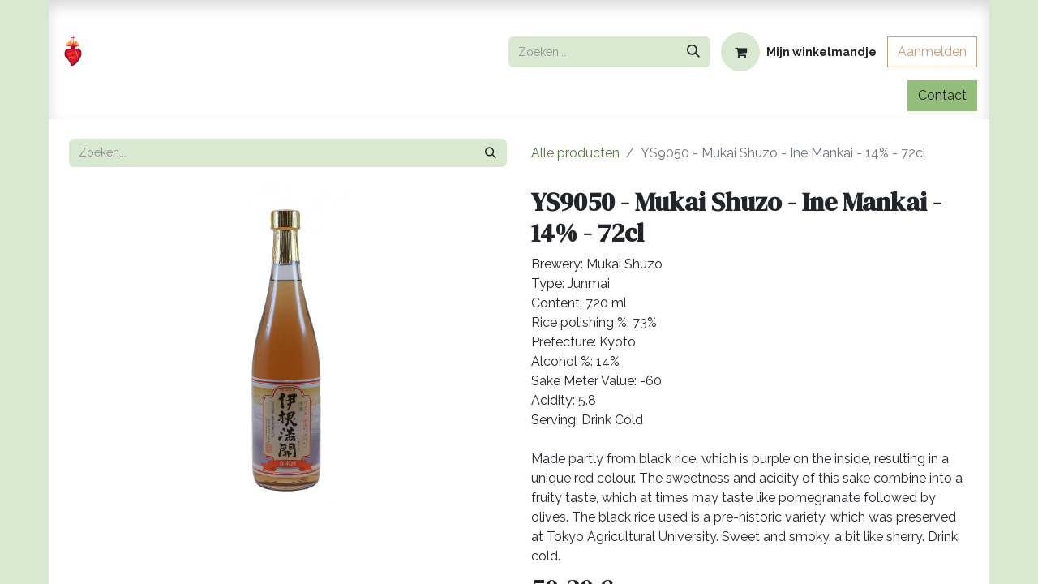

--- FILE ---
content_type: text/html; charset=utf-8
request_url: https://www.heilighartbrouwerij.be/shop/jp-ms-im-im72-ys9050-mukai-shuzo-ine-mankai-14-72cl-2173
body_size: 11270
content:

        

    
        
<!DOCTYPE html>
<html lang="nl-NL" data-website-id="1" data-main-object="product.template(2173,)" data-add2cart-redirect="1">
    <head>
        <meta charset="utf-8"/>
        <meta http-equiv="X-UA-Compatible" content="IE=edge"/>
        <meta name="viewport" content="width=device-width, initial-scale=1"/>
        <meta name="generator" content="Odoo"/>
            
        <meta property="og:type" content="website"/>
        <meta property="og:title" content="YS9050 - Mukai Shuzo - Ine Mankai - 14% - 72cl"/>
        <meta property="og:site_name" content="Heilig Hart Brouwerij | Desolari"/>
        <meta property="og:url" content="https://www.heilighartbrouwerij.be/shop/jp-ms-im-im72-ys9050-mukai-shuzo-ine-mankai-14-72cl-2173"/>
        <meta property="og:image" content="https://www.heilighartbrouwerij.be/web/image/product.template/2173/image_1024?unique=ac53e91"/>
        <meta property="og:description"/>
            
        <meta name="twitter:card" content="summary_large_image"/>
        <meta name="twitter:title" content="YS9050 - Mukai Shuzo - Ine Mankai - 14% - 72cl"/>
        <meta name="twitter:image" content="https://www.heilighartbrouwerij.be/web/image/product.template/2173/image_1024?unique=ac53e91"/>
        <meta name="twitter:description"/>
        
        <link rel="canonical" href="https://www.heilighartbrouwerij.be/shop/jp-ms-im-im72-ys9050-mukai-shuzo-ine-mankai-14-72cl-2173"/>
        
        <link rel="preconnect" href="https://fonts.gstatic.com/" crossorigin=""/>
        <title> YS9050 - Mukai Shuzo - Ine Mankai - 14% - 72cl | Heilig Hart Brouwerij | Desolari </title>
        <link type="image/x-icon" rel="shortcut icon" href="/web/image/website/1/favicon?unique=bef099a"/>
        <link rel="preload" href="/web/static/src/libs/fontawesome/fonts/fontawesome-webfont.woff2?v=4.7.0" as="font" crossorigin=""/>
        <link type="text/css" rel="stylesheet" href="/web/assets/1/ad08c09/web.assets_frontend.min.css"/>
        <script id="web.layout.odooscript" type="text/javascript">
            var odoo = {
                csrf_token: "470adbc053f4d4d72308601ac07540ec6e65086do1801444759",
                debug: "",
            };
        </script>
        <script type="text/javascript">
            odoo.__session_info__ = {"is_admin": false, "is_system": false, "is_public": true, "is_website_user": true, "user_id": false, "is_frontend": true, "profile_session": null, "profile_collectors": null, "profile_params": null, "show_effect": false, "currencies": {"1": {"symbol": "\u20ac", "position": "after", "digits": [69, 2]}, "3": {"symbol": "$", "position": "before", "digits": [69, 2]}}, "bundle_params": {"lang": "nl_NL", "website_id": 1}, "websocket_worker_version": "17.0-3", "translationURL": "/website/translations", "cache_hashes": {"translations": "04b1edd8e97dd4e9f1f29ac9d11e4b78d40b9ecb"}, "geoip_country_code": "US", "geoip_phone_code": 1, "lang_url_code": "nl_NL"};
            if (!/(^|;\s)tz=/.test(document.cookie)) {
                const userTZ = Intl.DateTimeFormat().resolvedOptions().timeZone;
                document.cookie = `tz=${userTZ}; path=/`;
            }
        </script>
        <script type="text/javascript" defer="defer" src="/web/assets/1/a2c4143/web.assets_frontend_minimal.min.js" onerror="__odooAssetError=1"></script>
        <script type="text/javascript" defer="defer" data-src="/web/assets/1/98d6f6e/web.assets_frontend_lazy.min.js" onerror="__odooAssetError=1"></script>
        
        
    </head>
    <body>



        <div id="wrapwrap" class="   ">
                <header id="top" data-anchor="true" data-name="Header" data-extra-items-toggle-aria-label="Extra items knop" class="   o_header_fixed" style=" ">
                    
    <nav data-name="Navbar" aria-label="Hoofd" class="navbar navbar-expand-lg navbar-light o_colored_level o_cc o_header_force_no_radius d-none d-lg-block p-0 shadow-sm ">
        

            <div id="o_main_nav" class="o_main_nav">
                <div class="o_header_hide_on_scroll">
                    <div aria-label="Boven" class="o_header_sales_two_top py-1">
                        <ul class="navbar-nav container d-grid h-100 px-3 o_grid_header_3_cols">
                            
                            <li class="o_header_sales_two_lang_selector_placeholder"></li>
                            
                            
                            
        <li class="d-flex align-items-center">
                <div data-name="Text" class="s_text_block d-flex align-items-center mx-auto">
                    <small><br/></small>
                </div>
        </li>
                            
                            
                            <li class="o_header_sales_two_social_links_placeholder"></li>
                        </ul>
                    </div>
                    <div aria-label="Midden" class="container d-flex justify-content-between align-items-center py-1">
                        
    <a data-name="Navbar Logo" href="/" class="navbar-brand logo me-4">
            
            <span role="img" aria-label="Logo of Heilig Hart Brouwerij | Desolari" title="Heilig Hart Brouwerij | Desolari"><img src="/web/image/website/1/logo/Heilig%20Hart%20Brouwerij%20%7C%20Desolari?unique=bef099a" class="img img-fluid" width="95" height="40" alt="Heilig Hart Brouwerij | Desolari" loading="lazy"/></span>
        </a>
    
                        <ul class="navbar-nav align-items-center gap-1">
                            
        <li class="">
    <form method="get" class="o_searchbar_form o_wait_lazy_js s_searchbar_input " action="/website/search" data-snippet="s_searchbar_input">
            <div role="search" class="input-group ">
        <input type="search" name="search" class="search-query form-control oe_search_box border-0 bg-light None" placeholder="Zoeken..." value="" data-limit="5" data-display-image="true" data-display-description="true" data-display-extra-link="true" data-display-detail="true" data-order-by="name asc"/>
        <button type="submit" aria-label="Zoeken" title="Zoeken" class="btn oe_search_button btn-light">
            <i class="oi oi-search"></i>
        </button>
    </div>

            <input name="order" type="hidden" class="o_search_order_by" value="name asc"/>
            
    
        </form>
        </li>
                            
        
            <li class=" divider d-none"></li> 
            <li class="o_wsale_my_cart  ">
                <a href="/shop/cart" aria-label="eCommerce winkelmandje" class="btn d-flex align-items-center fw-bold text-reset o_navlink_background_hover">
                    <div class="position-relative me-2 rounded-circle border p-2 bg-o-color-3 o_border_contrast">
                        <i class="fa fa-shopping-cart fa-stack"></i>
                        <sup class="my_cart_quantity badge text-bg-primary position-absolute top-0 end-0 mt-n1 me-n1 rounded-pill d-none" data-order-id="">0</sup>
                    </div>
                    <span class="small">Mijn winkelmandje</span>
                </a>
            </li>
        
            <li class=" o_no_autohide_item">
                <a href="/web/login" class="btn btn-outline-secondary">Aanmelden</a>
            </li>
                            
        
        
                        </ul>
                    </div>
                </div>
                <div aria-label="Onder" class="border-top o_border_contrast">
                    <div class="container d-flex justify-content-between">
                        
    <ul id="top_menu" role="menu" class="nav navbar-nav top_menu o_menu_loading me-4 py-1">
        

                            
    <li role="presentation" class="nav-item">
        <a role="menuitem" href="/" class="nav-link " target="_blank">
            <span>Home</span>
        </a>
    </li>
    <li role="presentation" class="nav-item">
        <a role="menuitem" href="/page/heilig-hart-bar" class="nav-link ">
            <span>Microbrouwerij - Bar</span>
        </a>
    </li>
    <li role="presentation" class="nav-item">
        <a role="menuitem" href="/page/handel-in-pure-dranken" class="nav-link ">
            <span>Handel in pure dranken</span>
        </a>
    </li>
    <li role="presentation" class="nav-item">
        <a role="menuitem" href="/page/eventlocatie" class="nav-link ">
            <span>Eventlocatie</span>
        </a>
    </li>
    <li role="presentation" class="nav-item">
        <a role="menuitem" href="https://www.heilighartbrouwerij.be/shop?order=create_date+desc" class="nav-link ">
            <span>Webshop</span>
        </a>
    </li>
    <li role="presentation" class="nav-item dropdown ">
        <a data-bs-toggle="dropdown" href="#" role="menuitem" class="nav-link dropdown-toggle   ">
            <span>Meer</span>
        </a>
        <ul role="menu" class="dropdown-menu ">
    <li role="presentation" class="">
        <a role="menuitem" href="/page/foto-s" class="dropdown-item ">
            <span>Foto&#39;s</span>
        </a>
    </li>
    <li role="presentation" class="">
        <a role="menuitem" href="/page/vrienden" class="dropdown-item ">
            <span>Vrienden</span>
        </a>
    </li>
    <li role="presentation" class="">
        <a role="menuitem" href="/page/reportage-bart-van-roeckiesworld" class="dropdown-item ">
            <span>Reportage Bart v. Roeckiesworld</span>
        </a>
    </li>
    <li role="presentation" class="">
        <a role="menuitem" href="/page/faq" class="dropdown-item ">
            <span>FAQ</span>
        </a>
    </li>
        </ul>
        
    </li>
    <li role="presentation" class="nav-item">
        <a role="menuitem" href="/page/contactus" class="nav-link ">
            <span>Contact</span>
        </a>
    </li>
                        
    </ul>
                        
                        <ul class="navbar-nav">
    <div class="oe_structure oe_structure_solo ">
      <section class="s_text_block o_colored_level oe_unremovable oe_unmovable" data-snippet="s_text_block" data-name="Text" style="background-image: none;">
        <div class="container h-100">
          <a href="/contactus" class="_cta btn btn-primary oe_unremovable btn_ca d-flex align-items-center h-100 rounded-0" data-bs-original-title="" title="">Contact</a>
        </div>
      </section>
    </div>
                        </ul>
                    </div>
                </div>
            </div>
        
    </nav>
    <nav data-name="Navbar" aria-label="Mobile" class="navbar  navbar-light o_colored_level o_cc o_header_mobile d-block d-lg-none shadow-sm px-0 o_header_force_no_radius">
        

        <div class="o_main_nav container flex-wrap justify-content-between">
            
    <a data-name="Navbar Logo" href="/" class="navbar-brand logo ">
            
            <span role="img" aria-label="Logo of Heilig Hart Brouwerij | Desolari" title="Heilig Hart Brouwerij | Desolari"><img src="/web/image/website/1/logo/Heilig%20Hart%20Brouwerij%20%7C%20Desolari?unique=bef099a" class="img img-fluid" width="95" height="40" alt="Heilig Hart Brouwerij | Desolari" loading="lazy"/></span>
        </a>
    
            <ul class="o_header_mobile_buttons_wrap navbar-nav flex-row align-items-center gap-2 mb-0">
        
            <li class=" divider d-none"></li> 
            <li class="o_wsale_my_cart  ">
                <a href="/shop/cart" aria-label="eCommerce winkelmandje" class="o_navlink_background_hover btn position-relative rounded-circle border-0 p-1 text-reset">
                    <div class="">
                        <i class="fa fa-shopping-cart fa-stack"></i>
                        <sup class="my_cart_quantity badge text-bg-primary position-absolute top-0 end-0 mt-n1 me-n1 rounded-pill d-none" data-order-id="">0</sup>
                    </div>
                </a>
            </li>
        
                <li class="o_not_editable">
                    <button class="nav-link btn me-auto p-2 o_not_editable" type="button" data-bs-toggle="offcanvas" data-bs-target="#top_menu_collapse_mobile" aria-controls="top_menu_collapse_mobile" aria-expanded="false" aria-label="Navigatie aan/uitzetten">
                        <span class="navbar-toggler-icon"></span>
                    </button>
                </li>
            </ul>
            <div id="top_menu_collapse_mobile" class="offcanvas offcanvas-end o_navbar_mobile">
                <div class="offcanvas-header justify-content-end o_not_editable">
                    <button type="button" class="nav-link btn-close" data-bs-dismiss="offcanvas" aria-label="Afsluiten"></button>
                </div>
                <div class="offcanvas-body d-flex flex-column justify-content-between h-100 w-100">
                    <ul class="navbar-nav">
                        
        <li class="">
    <form method="get" class="o_searchbar_form o_wait_lazy_js s_searchbar_input " action="/website/search" data-snippet="s_searchbar_input">
            <div role="search" class="input-group ">
        <input type="search" name="search" class="search-query form-control oe_search_box border-0 bg-light None" placeholder="Zoeken..." value="" data-limit="5" data-display-image="true" data-display-description="true" data-display-extra-link="true" data-display-detail="true" data-order-by="name asc"/>
        <button type="submit" aria-label="Zoeken" title="Zoeken" class="btn oe_search_button btn-light">
            <i class="oi oi-search"></i>
        </button>
    </div>

            <input name="order" type="hidden" class="o_search_order_by" value="name asc"/>
            
    
        </form>
        </li>
                        
    <ul role="menu" class="nav navbar-nav top_menu  ">
        

                            
    <li role="presentation" class="nav-item">
        <a role="menuitem" href="/" class="nav-link " target="_blank">
            <span>Home</span>
        </a>
    </li>
    <li role="presentation" class="nav-item">
        <a role="menuitem" href="/page/heilig-hart-bar" class="nav-link ">
            <span>Microbrouwerij - Bar</span>
        </a>
    </li>
    <li role="presentation" class="nav-item">
        <a role="menuitem" href="/page/handel-in-pure-dranken" class="nav-link ">
            <span>Handel in pure dranken</span>
        </a>
    </li>
    <li role="presentation" class="nav-item">
        <a role="menuitem" href="/page/eventlocatie" class="nav-link ">
            <span>Eventlocatie</span>
        </a>
    </li>
    <li role="presentation" class="nav-item">
        <a role="menuitem" href="https://www.heilighartbrouwerij.be/shop?order=create_date+desc" class="nav-link ">
            <span>Webshop</span>
        </a>
    </li>
    <li role="presentation" class="nav-item dropdown ">
        <a data-bs-toggle="dropdown" href="#" role="menuitem" class="nav-link dropdown-toggle   d-flex justify-content-between align-items-center">
            <span>Meer</span>
        </a>
        <ul role="menu" class="dropdown-menu position-relative rounded-0 o_dropdown_without_offset">
    <li role="presentation" class="">
        <a role="menuitem" href="/page/foto-s" class="dropdown-item ">
            <span>Foto&#39;s</span>
        </a>
    </li>
    <li role="presentation" class="">
        <a role="menuitem" href="/page/vrienden" class="dropdown-item ">
            <span>Vrienden</span>
        </a>
    </li>
    <li role="presentation" class="">
        <a role="menuitem" href="/page/reportage-bart-van-roeckiesworld" class="dropdown-item ">
            <span>Reportage Bart v. Roeckiesworld</span>
        </a>
    </li>
    <li role="presentation" class="">
        <a role="menuitem" href="/page/faq" class="dropdown-item ">
            <span>FAQ</span>
        </a>
    </li>
        </ul>
        
    </li>
    <li role="presentation" class="nav-item">
        <a role="menuitem" href="/page/contactus" class="nav-link ">
            <span>Contact</span>
        </a>
    </li>
                        
    </ul>
                        
        <li class="">
                <div data-name="Text" class="s_text_block mt-2 border-top pt-2 o_border_contrast">
                    <small><br/></small>
                </div>
        </li>
                        
                    </ul>
                    <ul class="navbar-nav gap-2 mt-3 w-100">
                        
            <li class=" o_no_autohide_item">
                <a href="/web/login" class="btn btn-outline-secondary w-100">Aanmelden</a>
            </li>
                        
        
        
                        
                        
    <div class="oe_structure oe_structure_solo ">
      <section class="s_text_block o_colored_level oe_unremovable oe_unmovable" data-snippet="s_text_block" data-name="Text" style="background-image: none;">
        <div class="container">
          <a href="/contactus" class="_cta btn btn-primary oe_unremovable btn_ca w-100" data-bs-original-title="" title="">Contact</a>
        </div>
      </section>
    </div>
                    </ul>
                </div>
            </div>
        </div>
    
    </nav>
    
        </header>
                <main>
                    
            <div itemscope="itemscope" itemtype="http://schema.org/Product" id="wrap" class="js_sale o_wsale_product_page ecom-zoomable zoomodoo-next" data-ecom-zoom-click="1">
                <div class="oe_structure oe_empty oe_structure_not_nearest" id="oe_structure_website_sale_product_1" data-editor-message="ZET HIER BOUWBLOKKEN NEER OM ZE BESCHIKBAAR TE MAKEN VOOR ALLE PRODUCTEN"></div>
                <section id="product_detail" class="container py-4 oe_website_sale " data-view-track="1" data-product-tracking-info="{&#34;item_id&#34;: 2173, &#34;item_name&#34;: &#34;[JP-MS-IM-IM72] YS9050 - Mukai Shuzo - Ine Mankai - 14% - 72cl&#34;, &#34;item_category&#34;: &#34;Aperitief&#34;, &#34;currency&#34;: &#34;EUR&#34;, &#34;price&#34;: 50.2}">
                    <div class="row align-items-center">
                        <div class="col-lg-6 d-flex align-items-center">
                            <div class="d-flex justify-content-between w-100">
    <form method="get" class="o_searchbar_form o_wait_lazy_js s_searchbar_input o_wsale_products_searchbar_form me-auto flex-grow-1 mb-2 mb-lg-0" action="/shop" data-snippet="s_searchbar_input">
            <div role="search" class="input-group ">
        <input type="search" name="search" class="search-query form-control oe_search_box border-0 bg-light None" placeholder="Zoeken..." value="" data-limit="5" data-display-image="true" data-display-description="true" data-display-extra-link="true" data-display-detail="true" data-order-by="name asc"/>
        <button type="submit" aria-label="Zoeken" title="Zoeken" class="btn oe_search_button btn-light">
            <i class="oi oi-search"></i>
        </button>
    </div>

            <input name="order" type="hidden" class="o_search_order_by" value="name asc"/>
            
        
        </form>
        <div class="o_pricelist_dropdown dropdown d-none">

            <a role="button" href="#" data-bs-toggle="dropdown" class="dropdown-toggle btn btn-light">
                Verkoopprijslijst
            </a>
            <div class="dropdown-menu" role="menu">
            </div>
        </div>
                            </div>
                        </div>
                        <div class="col-lg-6 d-flex align-items-center">
                            <ol class="breadcrumb p-0 mb-2 m-lg-0">
                                <li class="breadcrumb-item o_not_editable">
                                    <a href="/shop">Alle producten</a>
                                </li>
                                
                                <li class="breadcrumb-item active">
                                    <span>YS9050 - Mukai Shuzo - Ine Mankai - 14% - 72cl</span>
                                </li>
                            </ol>
                        </div>
                    </div>
                    <div class="row" id="product_detail_main" data-name="Product Page" data-image_width="50_pc" data-image_layout="carousel">
                        <div class="col-lg-6 mt-lg-4 o_wsale_product_images position-relative">
        <div id="o-carousel-product" class="carousel slide position-sticky mb-3 overflow-hidden" data-bs-ride="carousel" data-bs-interval="0" data-name="Productcarrousel">
            <div class="o_carousel_product_outer carousel-outer position-relative flex-grow-1 overflow-hidden">
                <div class="carousel-inner h-100">
                        <div class="carousel-item h-100 text-center active">
        <div class="position-relative d-inline-flex overflow-hidden m-auto h-100">
            <span class="o_ribbon  z-index-1" style=""></span>
            <div class="d-flex align-items-start justify-content-center h-100 oe_unmovable"><img src="/web/image/product.product/2173/image_1024/%5BJP-MS-IM-IM72%5D%20YS9050%20-%20Mukai%20Shuzo%20-%20Ine%20Mankai%20-%2014%25%20-%2072cl?unique=ac53e91" class="img img-fluid oe_unmovable product_detail_img mh-100" alt="YS9050 - Mukai Shuzo - Ine Mankai - 14% - 72cl" loading="lazy"/></div>
        </div>
                        </div>
                </div>
            </div>
        <div class="o_carousel_product_indicators pt-2 overflow-hidden">
        </div>
        </div>
                        </div>
                        <div id="product_details" class="col-lg-6 mt-md-4">
                            
                            <h1 itemprop="name">YS9050 - Mukai Shuzo - Ine Mankai - 14% - 72cl</h1>
                            <span itemprop="url" style="display:none;">https://www.heilighartbrouwerij.be/shop/jp-ms-im-im72-ys9050-mukai-shuzo-ine-mankai-14-72cl-2173</span>
                            <span itemprop="image" style="display:none;">https://www.heilighartbrouwerij.be/web/image/product.template/2173/image_1920?unique=ac53e91</span>
                            
                            <div class="oe_structure" placeholder="Een gedetailleerde en geformateerde omschrijving om je product te promoten op deze pagina. Gebruik &#39;/&#39; om meer functies te ontdekken.">Brewery:	Mukai Shuzo	 

<br>
Type:	Junmai

<br>
Content:	720 ml

<br>
Rice polishing %:	73%

<br>
Prefecture:	Kyoto

<br>
Alcohol %:	14%

<br>
Sake Meter Value:	-60

<br>
Acidity:	5.8

<br>
Serving:	Drink Cold

<br>
 	 

<br>
Made partly from black rice, which is purple on the inside, resulting in a unique red colour. The sweetness and acidity of this sake combine into a fruity taste, which at times may taste like pomegranate followed by olives. The black rice used is a pre-historic variety, which was preserved at Tokyo Agricultural University. Sweet and smoky, a bit like sherry. Drink cold.</div>
                            <form action="/shop/cart/update" method="POST">
                                <input type="hidden" name="csrf_token" value="470adbc053f4d4d72308601ac07540ec6e65086do1801444759"/>
                                <div class="js_product js_main_product mb-3">
                                    <div>
        <div itemprop="offers" itemscope="itemscope" itemtype="http://schema.org/Offer" class="product_price mt-2 mb-3 d-inline-block ">
            <h3 class="css_editable_mode_hidden">
                <span class="oe_price" style="white-space: nowrap;" data-oe-type="monetary" data-oe-expression="combination_info[&#39;price&#39;]"><span class="oe_currency_value">50,20</span> €</span>
                <span itemprop="price" style="display:none;">50.2</span>
                <span itemprop="priceCurrency" style="display:none;">EUR</span>
                <span style="text-decoration: line-through; white-space: nowrap;" itemprop="listPrice" class="text-danger oe_default_price ms-1 h5 d-none" data-oe-type="monetary" data-oe-expression="combination_info[&#39;list_price&#39;]"><span class="oe_currency_value">50,20</span> €</span>
            </h3>
            <h3 class="css_non_editable_mode_hidden decimal_precision" data-precision="2">
                <span><span class="oe_currency_value">41,49</span> €</span>
            </h3>
        </div>
        <div id="product_unavailable" class="d-none">
            <h3 class="fst-italic">Not Available For Sale</h3>
        </div>
                                    </div>
                                    
                                        <input type="hidden" class="product_id" name="product_id" value="2173"/>
                                        <input type="hidden" class="product_template_id" name="product_template_id" value="2173"/>
                                        <input type="hidden" class="product_category_id" name="product_category_id" value="20"/>
        <ul class="list-unstyled js_add_cart_variants mb-0 flex-column" data-attribute_exclusions="{&#34;exclusions&#34;: {}, &#34;archived_combinations&#34;: [], &#34;parent_exclusions&#34;: {}, &#34;parent_combination&#34;: [], &#34;parent_product_name&#34;: null, &#34;mapped_attribute_names&#34;: {}}">
        </ul>
                                    
                                    <p class="css_not_available_msg alert alert-warning">Deze combinatie bestaat niet.</p>
                                    <div id="o_wsale_cta_wrapper" class="d-flex flex-wrap align-items-center">
        <div contenteditable="false" class="css_quantity input-group d-inline-flex me-2 mb-2 align-middle">
            <a class="btn btn-link js_add_cart_json" aria-label="Verwijder één" title="Verwijder één" href="#">
                <i class="fa fa-minus"></i>
            </a>
            <input type="text" class="form-control quantity text-center" data-min="1" name="add_qty" value="1"/>
            <a class="btn btn-link float_left js_add_cart_json" aria-label="Voeg één toe" title="Voeg één toe" href="#">
                <i class="fa fa-plus"></i>
            </a>
        </div>
                                        <div id="add_to_cart_wrap" class="d-inline-flex align-items-center mb-2 me-auto">
                                            <a data-animation-selector=".o_wsale_product_images" role="button" id="add_to_cart" href="#" class="btn btn-primary js_check_product a-submit flex-grow-1">
                                                <i class="fa fa-shopping-cart me-2"></i>
                                                Aan winkelmandje toevoegen
                                            </a>
                                        </div>
                                        <div id="product_option_block" class="d-flex flex-wrap w-100"></div>
                                    </div>
      <div class="availability_messages o_not_editable"></div>
                                    <div id="contact_us_wrapper" class="d-none oe_structure oe_structure_solo ">
                                        <section class="s_text_block" data-snippet="s_text_block" data-name="Text">
                                            <div class="container">
                                                <a class="btn btn-primary btn_cta" href="/contactus">Neem contant met ons op
                                                </a>
                                            </div>
                                        </section>
                                    </div>
        <div class="o_product_tags o_field_tags d-flex flex-wrap align-items-center gap-2">
        </div>
                                </div>
                            </form>
                            <div id="product_attributes_simple">
                                <table class="table table-sm text-muted d-none">
                                </table>
                            </div>
                            <div id="o_product_terms_and_share" class="d-flex justify-content-between flex-column flex-md-row align-items-md-end mb-3">
    <p class="text-muted h6 mt-3">
      <a href="/terms" class="link-muted">​</a>
      <br/>
    </p>
            <div class="h4 mt-3 mb-0 d-flex justify-content-md-end flex-shrink-0" contenteditable="false">
    <div data-snippet="s_share" class="s_share text-start o_no_link_popover text-lg-end">
        <a href="https://www.facebook.com/sharer/sharer.php?u={url}" target="_blank" aria-label="Facebook" class="s_share_facebook mx-1 my-0">
            <i class="fa fa-facebook "></i>
        </a>
        <a href="https://twitter.com/intent/tweet?text={title}&amp;url={url}" target="_blank" aria-label="Twitter" class="s_share_twitter mx-1 my-0">
            <i class="fa fa-twitter "></i>
        </a>
        <a href="https://pinterest.com/pin/create/button/?url={url}&amp;media={media}&amp;description={title}" target="_blank" aria-label="Pinterest" class="s_share_pinterest mx-1 my-0">
            <i class="fa fa-pinterest "></i>
        </a>
        <a href="mailto:?body={url}&amp;subject={title}" aria-label="E-mail" class="s_share_email mx-1 my-0">
            <i class="fa fa-envelope "></i>
        </a>
    </div>
            </div>
                            </div>
          <input id="wsale_user_email" type="hidden" value=""/>
                        </div>
                    </div>
                </section>
                
            <div class="oe_structure oe_structure_solo oe_unremovable oe_unmovable" id="oe_structure_website_sale_recommended_products">
                <section data-snippet="s_dynamic_snippet_products" class="oe_unmovable oe_unremovable s_dynamic_snippet_products o_wsale_alternative_products s_dynamic pt32 pb32 o_colored_level s_product_product_borderless_1 o_dynamic_empty" data-name="Alternative Products" style="background-image: none;" data-template-key="website_sale.dynamic_filter_template_product_product_borderless_1" data-product-category-id="all" data-number-of-elements="4" data-number-of-elements-small-devices="1" data-number-of-records="16" data-carousel-interval="5000" data-bs-original-title="" title="" data-filter-id="8">
                    <div class="container o_not_editable">
                        <div class="css_non_editable_mode_hidden">
                            <div class="missing_option_warning alert alert-info rounded-0 fade show d-none d-print-none o_default_snippet_text">
                                Je dynamische Snippet wordt hier weergegeven...
                                Dit bericht wordt weergegeven omdat je niet zowel een filter als een sjabloon hebt opgegeven om te gebruiken.
                            </div>
                        </div>
                        <div class="dynamic_snippet_template"></div>
                    </div>
                </section>
            </div><div class="oe_structure oe_empty oe_structure_not_nearest mt16" id="oe_structure_website_sale_product_2" data-editor-message="ZET HIER BOUWBLOKKEN NEER OM ZE BESCHIKBAAR TE MAKEN VOOR ALLE PRODUCTEN"></div>
            </div>
        
        <div id="o_shared_blocks" class="oe_unremovable"></div>
                </main>
                <footer id="bottom" data-anchor="true" data-name="Footer" class="o_footer o_colored_level o_cc ">
                    <div id="footer" class="oe_structure oe_structure_solo">
      <section class="s_text_block pt40 pb16" data-snippet="s_text_block" data-name="Text" style="background-image: none;" id="Handige-links" data-anchor="true">
        <div class="container">
          <div class="row">
            <div class="col-lg-2 pt24 pb24 o_colored_level" data-bs-original-title="" title="" aria-describedby="tooltip220805">
              <h5 class="mb-3">Handige links</h5>
              <ul class="list-unstyled" data-bs-original-title="" title="" aria-describedby="tooltip164657">
                <li>
                  <a href="/" data-bs-original-title="" title="">Startpagina</a>
                </li>
                <li>
                  <a href="/page/heilig-hart-bar" data-bs-original-title="" title="">Over ons</a>
                  </li>
                <li>
                  <a href="/shop">
                    <font class="text-o-color-1">Webshop</font>&nbsp;</a><font class="text-o-color-1"></font><br/>
                </li>
                <li>
                  <a href="/contactus" data-bs-original-title="" title="">Neem contact op</a>
                </li>
                <li data-bs-original-title="" title="" aria-describedby="tooltip323266">
                  <a href="/page/algemene-voorwaarden">Algemene voorwaarden</a>
                </li>
                <li data-bs-original-title="" title="" aria-describedby="tooltip323266">
                  <a href="/page/leverings-en-betalingsvoorwaarden" data-bs-original-title="" title="">Leverings- en betalingsvoorwaarden</a>
                </li>
              </ul>
            </div>
            <div class="col-lg-5 pt24 pb24 o_colored_level">
              <h5 class="mb-3">Over ons</h5>
              <p><span style="font-weight: normal; font-style: italic;"><font class="text-o-color-1">Heilig Hart Brouwerij - Desolari bvba</font></span><br/>Natuurlijke, artisanale microbrouwerij en verdeler van pure dranken.&nbsp;<br/><span style="color: rgb(33, 37, 41); font-size: 18px;" class="bg-white"><br/><span style="font-size: 14px;"><font class="bg-white">Binnen onze brouwerij staat de natuur centraal. We gaan zo&nbsp;duurzaam mogelijk te werk, zonder additieven, met enkel&nbsp; ingrediënten die de bio-diversiteit voorop plaatsen. Hiervoor&nbsp;installeerden we in de Heilig Hart Kerk te Kwatrecht&nbsp;een volledig gravitaire brouwinstallatie.</font></span></span></p>
              <p>
                <span style="color: rgb(33, 37, 41); font-size: 18px;" class="bg-o-color-4">
                  <span style="font-size: 14px;"><font class="bg-o-color-4">Met Desolari groeiden we uit tot verdeler van pure smaken in wijn, bier, sake en distillaten. Ons eigenzinnig gamma biedt voor elk wat wil(d)s.</font><br/></span>
                  <br/>
                  <span style="color: rgb(33, 37, 41); font-size: 14px;" class="bg-o-color-4">Zowel in de brouwerij als in de drankenhandel is bio en/of biodynamisch héél belangrijk! Maar het gaat in de eerste plaats toch over <span style="font-style: italic;"><font class="bg-o-color-4">pure natural taste.</font></span></span>
                  <br/>
                </span>
              </p>
            </div>
            <div id="connect" class="col-lg-4 offset-lg-1 pt24 pb24 o_colored_level">
              <h5 class="mb-3">Volg ons</h5>
              <ul class="list-unstyled" data-bs-original-title="" title="" aria-describedby="tooltip671283">
                <li data-bs-original-title="" title="" aria-describedby="tooltip498047"><i class="fa fa-comment fa-fw me-2"></i>
                  <a href="/contactus">Neem contact op</a>
                </li>
                <li data-bs-original-title="" title="" aria-describedby="tooltip296273"><i class="fa fa-envelope fa-fw me-2"></i>
                  <a href="mailto:info@heilighartbrouwerij.be">info@heilighartbrouwerij.be</a>
                </li>
                <li data-bs-original-title="" title="" aria-describedby="tooltip211541">
                  <i class="fa fa-phone fa-fw me-2" data-bs-original-title="" title="" aria-describedby="tooltip929145"></i>
                  <span class="o_force_ltr"><a href="tel:+32.488.13.78.78" data-bs-original-title="" title=""><font class="bg-o-color-4">Hans +32.488.13.78.78</font><br/><i class="fa fa-phone fa-fw" data-bs-original-title="" title="" aria-describedby="tooltip309396"></i><font class="bg-o-color-4"><span style="color: rgb(33, 37, 41);" class="bg-o-color-4">&nbsp; &nbsp;</span></font><font class="bg-o-color-4">Victor +32.474.48.03.79</font></a>
                  </span>
                </li>
                <li data-bs-original-title="" title="" aria-describedby="tooltip211541">
                  <br/>
                </li>
                <li data-bs-original-title="" title="" aria-describedby="tooltip211541">
                  <span class="o_force_ltr">Heilig Hart Brouwerij</span>
                </li>
                <li data-bs-original-title="" title="" aria-describedby="tooltip211541">
                  <span class="o_force_ltr">Brusselsesteenweg 85A,</span>
                </li>
                <li data-bs-original-title="" title="" aria-describedby="tooltip211541">
                  <span class="o_force_ltr">9230 Wetteren</span>
                </li>
                <li data-bs-original-title="" title="" aria-describedby="tooltip211541">BE.0457.215.438
</li>
                <li data-bs-original-title="" title="" aria-describedby="tooltip211541">
                  <br/>
                </li>
                <li data-bs-original-title="" title="" aria-describedby="tooltip211541">
                  <span class="o_force_ltr" style="font-weight: bolder;">OPEN</span>
                </li>
                <li data-bs-original-title="" title="" aria-describedby="tooltip211541">
                  <span class="o_force_ltr">elke zaterdag en zondag<br/>vanaf 14u - ... (minstens 18u)<br/><br/><em>(bekijk onze facebook pagina voor&nbsp;<br/>uitzonderlijke sluitingsdagen)</em><br/></span>
                </li>
              </ul>
              <div class="s_share text-start" data-snippet="s_share" data-name="Social Media">
                <h5 class="s_share_title d-none">Volg ons</h5>
                <a href="/website/social/facebook" class="s_share_facebook" target="_blank" data-bs-original-title="" title="">
                  <i class="fa fa-facebook rounded-circle shadow-sm"></i>
                </a>
                <a href="/website/social/twitter" class="s_share_twitter" target="_blank">
                  </a>                
                <a href="/" class="link-800 float-end" data-bs-original-title="" title="">
                  <i class="fa fa-home rounded-circle shadow-sm"></i>
                </a>
              </div>
            </div>
          </div>
        </div>
      </section>
    </div>
  <div class="o_footer_copyright o_colored_level o_cc" data-name="Copyright">
                        <div class="container py-3">
                            <div class="row">
                                <div class="col-sm text-center text-sm-start text-muted">
                                    <span class="o_footer_copyright_name mr-2">Copyright © Heilig Hart Brouwerij</span>
        
        
  </div>
                                <div class="col-sm text-center text-sm-end o_not_editable">
        <div class="o_brand_promotion">
        Aangeboden door 
            <a target="_blank" class="badge text-bg-light" href="http://www.odoo.com?utm_source=db&amp;utm_medium=website">
                <img alt="Odoo" src="/web/static/img/odoo_logo_tiny.png" width="62" height="20" style="width: auto; height: 1em; vertical-align: baseline;" loading="lazy"/>
            </a>
        - 
                    De #1 <a target="_blank" href="http://www.odoo.com/app/ecommerce?utm_source=db&amp;utm_medium=website">Open source e-commerce</a>
                
        </div>
                                </div>
                            </div>
                        </div>
                    </div>
                </footer>
    <div id="website_cookies_bar" class="s_popup o_snippet_invisible o_no_save d-none" data-name="Cookies Bar" data-vcss="001" data-invisible="1">
      <div class="modal modal_shown o_cookies_classic s_popup_bottom" data-show-after="500" data-bs-display="afterDelay" data-consents-duration="999" data-bs-focus="false" data-bs-backdrop="false" data-keyboard="false" tabindex="-1" style="display: none; background-color: var(--black-50) !important;" aria-hidden="true">
        <div class="modal-dialog d-flex s_popup_size_full">
          <div class="modal-content oe_structure">
            <section class="o_colored_level o_cc o_cc1 pt32 pb16">
              <div class="container">
                <div class="row">
                  <div class="col-lg-6">
                    <h3 class="o_cookies_bar_text_title">Ben je 18 jaar of ouder?<br/></h3>
                    <p class="o_cookies_bar_text_primary">Are you of legal drinking age?<br/>Vous avez plus de 18 ans?</p>
                    <p class="o_cookies_bar_text_secondary">
            We gebruiken ze om informatie over uw gewoontes op onze website op te slaan. Het helpt ons om u de allerbeste ervaring te bieden en om te personaliseren wat u ziet. <br/>
            Door op deze banner te klikken, geeft u ons toestemming om gegevens te verzamelen.
        </p>
                  </div>
                  <div class="col-lg-3 offset-lg-3 d-grid gap-2">
                    <a href="#" role="button" class="js_close_popup o_cookies_bar_text_button btn btn-primary">JA</a>
                    <a href="/cookie-policy" class="o_cookies_bar_text_policy btn btn-link">NEE</a>
                  </div>
                </div>
              </div>
            </section>
          </div>
        </div>
      </div>
    </div>
            </div>
            <script id="tracking_code" async="async" src="https://www.googletagmanager.com/gtag/js?id=UA-106122004-1"></script>
            <script id="tracking_code_config">
                window.dataLayer = window.dataLayer || [];
                function gtag(){dataLayer.push(arguments);}
                gtag('consent', 'default', {
                    'ad_storage': 'denied',
                    'ad_user_data': 'denied',
                    'ad_personalization': 'denied',
                    'analytics_storage': 'denied',
                });
                gtag('js', new Date());
                gtag('config', 'UA-106122004-1');
                function allConsentsGranted() {
                    gtag('consent', 'update', {
                        'ad_storage': 'granted',
                        'ad_user_data': 'granted',
                        'ad_personalization': 'granted',
                        'analytics_storage': 'granted',
                    });
                }
                    document.addEventListener(
                        "optionalCookiesAccepted",
                        allConsentsGranted,
                        {once: true}
                    );
            </script>
        
        </body>
</html>
    